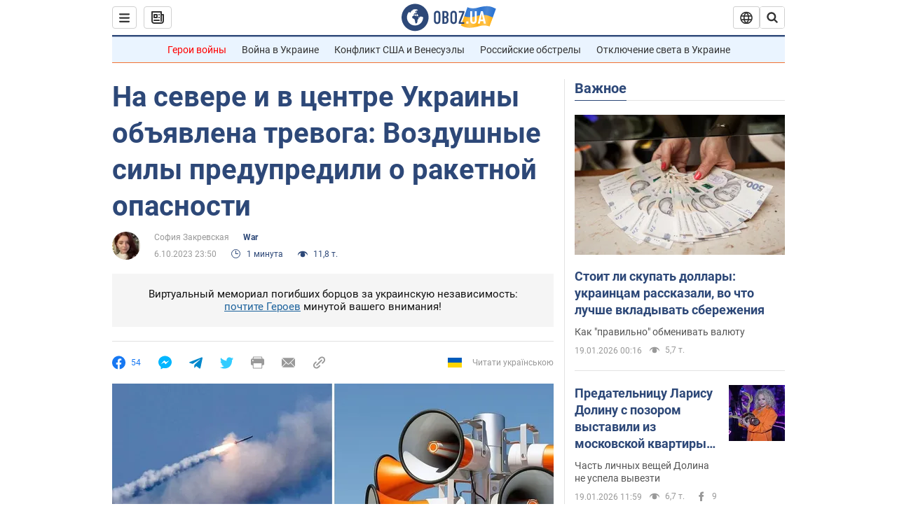

--- FILE ---
content_type: application/x-javascript; charset=utf-8
request_url: https://servicer.idealmedia.io/1418748/1?nocmp=1&sessionId=696e5c90-09fdc&sessionPage=1&sessionNumberWeek=1&sessionNumber=1&cbuster=1768840336270230520889&pvid=f8d5f24c-67da-4511-afb1-8a0c589dfc24&implVersion=11&lct=1763555100&mp4=1&ap=1&consentStrLen=0&wlid=43037172-9219-4d91-aac8-ae3e17a03567&uniqId=12b59&niet=4g&nisd=false&evt=%5B%7B%22event%22%3A1%2C%22methods%22%3A%5B1%2C2%5D%7D%2C%7B%22event%22%3A2%2C%22methods%22%3A%5B1%2C2%5D%7D%5D&pv=5&jsv=es6&dpr=1&hashCommit=cbd500eb&apt=2023-10-06T23%3A50%3A00&tfre=3826&scale_metric_1=64.00&scale_metric_2=256.00&scale_metric_3=100.00&w=0&h=1&tl=150&tlp=1&sz=0x1&szp=1&szl=1&cxurl=https%3A%2F%2Fwar.obozrevatel.com%2Fna-severe-ukrainyi-obyavlena-trevoga-vozdushnyie-silyi-predupredili-o-raketnoj-opasnosti.htm&ref=&lu=https%3A%2F%2Fwar.obozrevatel.com%2Fna-severe-ukrainyi-obyavlena-trevoga-vozdushnyie-silyi-predupredili-o-raketnoj-opasnosti.htm
body_size: 824
content:
var _mgq=_mgq||[];
_mgq.push(["IdealmediaLoadGoods1418748_12b59",[
["champion.com.ua","11962959","1","Мудрик отримав вердикт щодо свого майбутнього у Челсі","Лондонське Челсі може достроково припинити співпрацю із українським вінгером Михайлом Мудриком","0","","","","Ou9d9LoQ_WbZWC7jcrq5mr13FtLv-8ngKrD_XaP9tQxKLdfngGlto9qxGjRgYmxhJP9NESf5a0MfIieRFDqB_Kldt0JdlZKDYLbkLtP-Q-WQVmQQoASzfAUCBsgpxkh0",{"i":"https://s-img.idealmedia.io/n/11962959/45x45/423x0x1074x1074/aHR0cDovL2ltZ2hvc3RzLmNvbS90LzY4NzA0MS9jMTkwYjBjYTAwNjJmMWZkYTU4NmVkYTUwMzcxOWNkMC5qcGVn.webp?v=1768840336-2QH925Fs7XeWsiGpa2zud07ZqEGRq4OGdlnD4gK5hGs","l":"https://clck.idealmedia.io/pnews/11962959/i/1298901/pp/1/1?h=Ou9d9LoQ_WbZWC7jcrq5mr13FtLv-8ngKrD_XaP9tQxKLdfngGlto9qxGjRgYmxhJP9NESf5a0MfIieRFDqB_Kldt0JdlZKDYLbkLtP-Q-WQVmQQoASzfAUCBsgpxkh0&utm_campaign=obozrevatel.com&utm_source=obozrevatel.com&utm_medium=referral&rid=6a9a5b2e-f554-11f0-bf11-d404e6f98490&tt=Direct&att=3&afrd=296&iv=11&ct=1&gdprApplies=0&muid=q0jgFhTaU5w8&st=-300&mp4=1&h2=RGCnD2pppFaSHdacZpvmnoTb7XFiyzmF87A5iRFByjsgNjusZyjGo1rMnMT1hEiOhumDt6a8mN7o5CH77ZLjIg**","adc":[],"sdl":0,"dl":"","category":"Спорт","dbbr":0,"bbrt":0,"type":"e","media-type":"static","clicktrackers":[],"cta":"Читати далі","cdt":"","tri":"6a9aa648-f554-11f0-bf11-d404e6f98490","crid":"11962959"}],],
{"awc":{},"dt":"desktop","ts":"","tt":"Direct","isBot":1,"h2":"RGCnD2pppFaSHdacZpvmnoTb7XFiyzmF87A5iRFByjsgNjusZyjGo1rMnMT1hEiOhumDt6a8mN7o5CH77ZLjIg**","ats":0,"rid":"6a9a5b2e-f554-11f0-bf11-d404e6f98490","pvid":"f8d5f24c-67da-4511-afb1-8a0c589dfc24","iv":11,"brid":32,"muidn":"q0jgFhTaU5w8","dnt":2,"cv":2,"afrd":296,"consent":true,"adv_src_id":39175}]);
_mgqp();
